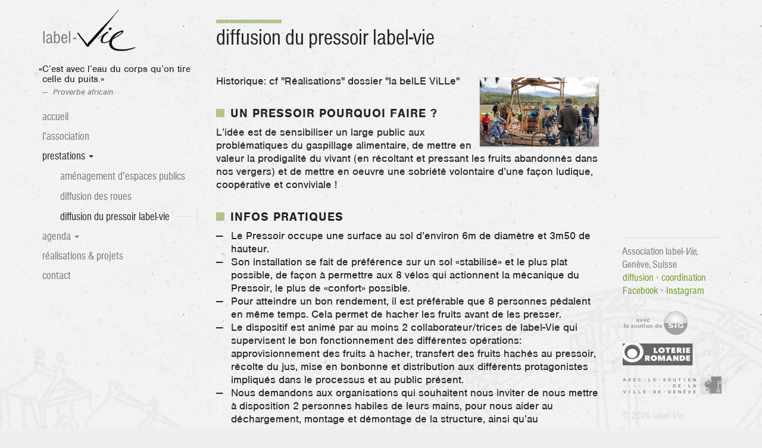

--- FILE ---
content_type: text/html;charset=UTF-8
request_url: https://label-vie.ch/prestations/diffusion-du-presse-fruits
body_size: 3295
content:
<!DOCTYPE html>
<!--[if IE 8]><html class="no-js lt-ie9"><![endif]-->
<!--[if gt IE 8]><!--><html class="no-js"><!--<![endif]-->
<head>
<meta charset="utf-8">


  <title>Diffusion du Pressoir label-Vie ∙ label-Vie</title>
  











<meta name="viewport" content="width=device-width, initial-scale=1.0">



<link rel="canonical" href="http://label-vie.ch/prestations/diffusion-du-presse-fruits">

<link rel="icon" href="/_themes/label-vie/img/favicon.ico" type="image/x-icon" />

<!-- feeds -->
<link rel="alternate" type="application/rss+xml" href="http://label-vie.ch/feed" title="label-Vie RSS Feed">

<!-- styles -->
<link rel="stylesheet" href="/_themes/label-vie/css/libs/slick.css"/>
<link rel="stylesheet" href="/_themes/label-vie/css/libs/strip.css"/>
<link rel="stylesheet" href="/_themes/label-vie/css/label-vie.min.css">

<!-- analytics -->

</head>

<body class="site prestations">
  <div class="container">
    <div class="row">
      <div class="col-md-3 col-sm-4">
      <header role="banner" id="main-header">
  <nav class="navbar navbar-default" role="navigation">
    <div class="navbar-header">
      <button type="button" class="navbar-toggle collapsed" data-toggle="collapse" data-target="#navbar-collapse-menu">
        Menu
      </button>
      <a class="navbar-brand" href="/">label-Vie</a>
      <aside id="page-quote">
    
          <blockquote>
      <p>C’est avec l’eau du corps qu’on tire celle du puits.</p>
            <footer><cite>Proverbe africain</cite></footer>
          </blockquote>
      
  </aside>

    </div>

    <div id="navbar-collapse-menu" class="collapse navbar-collapse" >
      <ul class="nav navbar-nav">
        <li ><a href="/">Accueil </a></li>
                        <li ><a href="/l-association">L&#8217;association </a></li>
                                <li class="dropdown  active-path open">
          <a href="/prestations" class="dropdown-toggle" data-toggle="dropdown" role="button" aria-expanded="false">Prestations <span class="caret"></span></a>
          <ul class="dropdown-menu" role="menu">
                        <li ><a href="/prestations/processus-participatifs">Aménagement d&#8217;espaces publics </a></li>
                        <li ><a href="/prestations/diffusion-des-roues">Diffusion des roues </a></li>
                        <li class="active"><a href="/prestations/diffusion-du-presse-fruits">Diffusion du Pressoir label-Vie <span class="sr-only">(actuel)</span></a></li>
            
          </ul>
        </li>
                                <li class="dropdown  ">
          <a href="/agenda" class="dropdown-toggle" data-toggle="dropdown" role="button" aria-expanded="false">Agenda <span class="caret"></span></a>
          <ul class="dropdown-menu" role="menu">
                        <li ><a href="/agenda/en-cours-et-a-venir">En cours & à venir </a></li>
                        <li ><a href="/agenda/passe">Événements passés </a></li>
            
          </ul>
        </li>
                                <li ><a href="/realisations-projets">Réalisations & projets </a></li>
                                <li ><a href="/contact">Contact </a></li>
                
      </ul>

      
    </div><!-- #navbar-collapse-menu -->
  </nav>
</header>

      </div>

      <div class="col-md-7 col-sm-8">
      <main role="main">
  <h1><span class="title-wrap">Diffusion du Pressoir label-Vie</span></h1>
      <a href="/assets/img/Avully_003-20210118144248.png" class="image strip illustration" data-strip-options="side: 'bottom'" data-strip-caption="présentation publique à la Ferme du Sonneur, Avully, les 9 et 10 octobre 2020" title="présentation publique à la Ferme du Sonneur, Avully, les 9 et 10 octobre 2020">
    <img src="/assets/img/resized/Avully_003-20210118144248-r-w400-q100-m1610977368.png" alt="présentation publique à la Ferme du Sonneur, Avully, les 9 et 10 octobre 2020"/>
  </a>
      <p>Historique: cf  &quot;Réalisations&quot; dossier &quot;la belLE ViLLe&quot;</p>
<h2>Un Pressoir pourquoi faire ?</h2>
<p>L’idée est de sensibiliser un large public aux problématiques du gaspillage alimentaire, de mettre en valeur la prodigalité du vivant (en récoltant et pressant les fruits abandonnés dans nos vergers) et de mettre en oeuvre une sobriété volontaire d&#8217;une façon ludique, coopérative et conviviale !</p>
<h2>Infos pratiques</h2>
<ul>
<li>Le Pressoir occupe une surface au sol d&#8217;environ 6m de diamètre et 3m50 de hauteur.</li>
<li>Son installation se fait de préférence sur un sol «stabilisé» et le plus plat possible, de façon à permettre aux 8 vélos qui actionnent la mécanique du Pressoir, le plus de «confort» possible.</li>
<li>Pour atteindre un bon rendement, il est préférable que 8 personnes pédalent en même temps. Cela permet de hacher les fruits avant de les presser.</li>
<li>Le dispositif est animé par au moins 2 collaborateur/trices de label-Vie qui supervisent le bon fonctionnement des différentes opérations: approvisionnement des fruits à hacher, transfert des fruits hachés au pressoir, récolte du jus, mise en bonbonne et distribution aux différents protagonistes impliqués dans le processus et au public présent.</li>
<li>Nous demandons aux organisations qui souhaitent nous inviter de nous mettre à disposition 2 personnes habiles de leurs mains, pour nous aider au déchargement, montage et démontage de la structure, ainsi qu&#8217;au rechargement du matériel en fin de prestation.
Nous nous réjouissons d&#8217;étudier avec vous les synergies que nous pourrions mettre en oeuvre pour améliorer l&#8217;impact de nos actions. N&#8217;hésitez pas à nous contacter : info@label-vie.ch  -  0041 (0)79 375 58 97.</li>
</ul>
<h2>Les différents sens</h2>
<p>Au départ, cette installation a été imaginée comme une façon ludique de sensibiliser un large public à la thématique du «gaspillage alimentaire». Mais elle permet aussi d&#8217;aborder les questions liées à nos ressources énergétiques, en expérimentant une forme de sobriété volontaire joyeuse et responsable.</p>
<p>La phase pilote qui, on l&#8217;espère, va pouvoir se dérouler cette année 2021, doit permettre de mettre en place des synergies avec d&#8217;autres acteurs associatifs engagés aussi sur ces différents thèmes. Le Pressoir label-Vie est envisagé comme un «outil didactique» à la disposition de ces organisations pour augmenter l&#8217;impact public de leurs actions. </p>
<p>A terme, les porteurs du projet souhaitent développer le dispositif pour qu&#8217;il devienne une «prise de force» sur laquelle différents outils pourraient être couplés, pour accomplir des tâches utiles à une collectivité : aiguisage d&#8217;ustensiles de cuisine, broyage de compost de quartier, moulin à céréales, presse fruits et légumes, etc.</p>
</main>


      </div>

      <div class="col-md-2 col-md-offset-0 col-sm-8 col-sm-offset-4">
        <footer role="contentinfo" class="site-footer">
  <p class="contact-summary">Association label-<em>Vie</em>, Genève, Suisse<span class="sep-inline"> ∙ </span><span class="sep-newline"><br></span><a class="email" href="mailto:diffusion@label-vie.ch">diffusion</a> ∙ <a class="email" href="mailto:info@label-vie.ch">coordination</a><span class="sep-inline"> ∙ </span><span class="sep-newline"><br></span><a href="https://www.facebook.com/profile.php?id=100093242495816">Facebook</a> ∙ <a href="https://www.instagram.com/associationlabelvie/">Instagram</a></p>
  <div class="sponsors">
    <div class="sponsor">
      <a class="image dimmed" href="https://ww2.sig-ge.ch/" target="_blank"><img alt="SIG" src="/_themes/label-vie/img/soutien-sig.png"></a>
    </div>
    <div class="sponsor">
      <a class="image dimmed" href="https://www.loro.ch/" target="_blank"><img alt="Loterie Romande" width="120" src="/_themes/label-vie/img/soutien-loro.2x.png"></a>
    </div>
    <div class="sponsor">
      <a class="image dimmed" href="https://www.geneve.ch/fr/" target="_blank"><img alt="Ville de Genève" src="/_themes/label-vie/img/soutien-ville-ge.png"></a>
    </div>
  </div>
  <p class="copyright">&copy; 2026 label-<em>Vie</em></p>
</footer>

      </div>
    </div>
  </div>
  <div id="background-art" style="background-position: 36vw 12vh;"></div>
<!--[if IE 8]>
<script src="/_themes/label-vie/js/libs/DOMAssistantCompressed-2.8.1.js"></script>
<script src="//cdnjs.cloudflare.com/ajax/libs/selectivizr/1.0.2/selectivizr-min.js" }}"></script>
<![endif]-->
<!--[if gte IE 8]><!-->
<!-- TODO: use local concatenated versions? -->
<script src="//cdnjs.cloudflare.com/ajax/libs/jquery/2.1.3/jquery.min.js"></script>

<script src="/_themes/label-vie/js/libs/bootstrap.min.js"></script>
<script src="/_themes/label-vie/js/libs/packery.pkgd.min.js"></script>
<script src="/_themes/label-vie/js/libs/imagesloaded.pkgd.min.js"></script>
<script src="/_themes/label-vie/js/libs/slick.min.js"></script>
<script src="/_themes/label-vie/js/libs/strip.pkgd.min.js"></script>
<script src="/_themes/label-vie/js/label-vie.min.js"></script>
<!--<![endif]-->
</body>
</html>


--- FILE ---
content_type: application/javascript
request_url: https://label-vie.ch/_themes/label-vie/js/label-vie.min.js
body_size: 89
content:
$(document).ready(function(){$(".carousel").slick({autoplay:!0,autoplaySpeed:3e3,arrows:!1,dots:!1,fade:!0,speed:1500});var a=$(".pack-container");a.packery({itemSelector:".pack-item",gutter:0}),a.imagesLoaded(function(){a.packery()})});
//# sourceMappingURL=label-vie.min.map